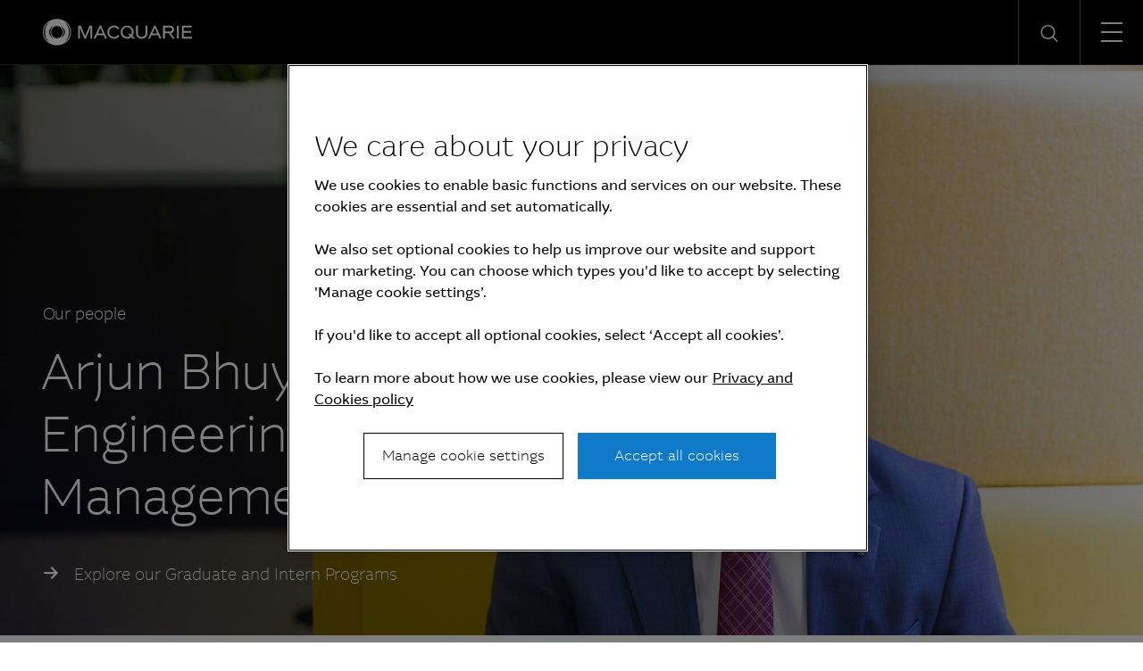

--- FILE ---
content_type: text/html; charset=UTF-8
request_url: https://www.macquarie.com/za/en/careers/our-people/arjun-bhuyan-from-mechanical-engineering-to-macquarie-asset-management.html
body_size: 13727
content:

<!DOCTYPE HTML>
<html lang="en">
    <head>
    <meta charset="UTF-8"/>
    <title>Arjun Bhuyan: From Mechanical Engineering to Macquarie Asset Management | Macquarie Group</title>
    <meta name="keywords" content="Article,Australia and New Zealand,Macquarie Asset Management,Graduate"/>
    <meta name="description" content="Arjun Bhuyan has a mechanical engineering degree and joined Macquarie Asset Management’s Graduate Program in 2021. “Macquarie employs people from a range of backgrounds, and that diversity matters when it comes to collaboration and having a range of perspectives.”"/>
    <meta name="template" content="macq-careers-blog"/>
    <meta name="viewport" content="width=device-width, initial-scale=1"/>
    <meta name="google-site-verification" content="MLXwaMq143Um2RPVU165YgmQ-09-KZOCi7n9n6FuNZs"/>
    
<meta property="og:title" content="Arjun Bhuyan: From Mechanical Engineering to Macquarie Asset Management | Macquarie Group"/>
<meta property="og:description" content="Arjun Bhuyan has a mechanical engineering degree and joined Macquarie Asset Management’s Graduate Program in 2021. “Macquarie employs people from a range of backgrounds, and that diversity matters when it comes to collaboration and having a range of perspectives.”"/>
<meta property="og:url" content="https://www.macquarie.com/za/en/careers/our-people/arjun-bhuyan-from-mechanical-engineering-to-macquarie-asset-management.html"/>
<meta property="og:image" content="https://www.macquarie.com/za/en/careers/our-people/arjun-bhuyan-from-mechanical-engineering-to-macquarie-asset-management.thumb.800.480.png?ck=1695043900"/>
<meta property="og:type" content="website"/>
<meta property="og:site_name" content="Macquarie"/>

<meta names="twitter:card" content="summary_large_image"/>

    <!-- Structured Data  -->
    

    


    <meta name="viewport" content="width=device-width, initial-scale=1, shrink-to-fit=no"/>



    

    
    
    <script defer="defer" type="text/javascript" src="/.rum/@adobe/helix-rum-js@%5E2/dist/rum-standalone.js"></script>
<link rel="canonical" href="https://www.macquarie.com/za/en/careers/our-people/arjun-bhuyan-from-mechanical-engineering-to-macquarie-asset-management.html"/>

    <link rel="alternate" href="https://www.macquarie.com/is/en/careers/our-people/arjun-bhuyan-from-mechanical-engineering-to-macquarie-asset-management.html" hreflang="en-is"/>
<link rel="alternate" href="https://www.macquarie.com/se/en/careers/our-people/arjun-bhuyan-from-mechanical-engineering-to-macquarie-asset-management.html" hreflang="en-se"/>
<link rel="alternate" href="https://www.macquarie.com/no/en/careers/our-people/arjun-bhuyan-from-mechanical-engineering-to-macquarie-asset-management.html" hreflang="en-no"/>
<link rel="alternate" href="https://www.macquarie.com/fi/en/careers/our-people/arjun-bhuyan-from-mechanical-engineering-to-macquarie-asset-management.html" hreflang="en-fi"/>
<link rel="alternate" href="https://www.macquarie.com/au/en/careers/our-people/arjun-bhuyan-from-mechanical-engineering-to-macquarie-asset-management.html" hreflang="en-au"/>
<link rel="alternate" href="https://www.macquarie.com/at/en/careers/our-people/arjun-bhuyan-from-mechanical-engineering-to-macquarie-asset-management.html" hreflang="en-at"/>
<link rel="alternate" href="https://www.macquarie.com/be/en/careers/our-people/arjun-bhuyan-from-mechanical-engineering-to-macquarie-asset-management.html" hreflang="en-be"/>
<link rel="alternate" href="https://www.macquarie.com/br/en/careers/our-people/arjun-bhuyan-from-mechanical-engineering-to-macquarie-asset-management.html" hreflang="en-br"/>
<link rel="alternate" href="https://www.macquarie.com/cl/en/careers/our-people/arjun-bhuyan-from-mechanical-engineering-to-macquarie-asset-management.html" hreflang="en-cl"/>
<link rel="alternate" href="https://www.macquarie.com/cn/en/careers/our-people/arjun-bhuyan-from-mechanical-engineering-to-macquarie-asset-management.html" hreflang="en-cn"/>
<link rel="alternate" href="https://www.macquarie.com/cz/en/careers/our-people/arjun-bhuyan-from-mechanical-engineering-to-macquarie-asset-management.html" hreflang="en-cz"/>
<link rel="alternate" href="https://www.macquarie.com/dk/en/careers/our-people/arjun-bhuyan-from-mechanical-engineering-to-macquarie-asset-management.html" hreflang="en-dk"/>
<link rel="alternate" href="https://www.macquarie.com/fr/en/careers/our-people/arjun-bhuyan-from-mechanical-engineering-to-macquarie-asset-management.html" hreflang="en-fr"/>
<link rel="alternate" href="https://www.macquarie.com/de/en/careers/our-people/arjun-bhuyan-from-mechanical-engineering-to-macquarie-asset-management.html" hreflang="en-de"/>
<link rel="alternate" href="https://www.macquarie.com/hk/en/careers/our-people/arjun-bhuyan-from-mechanical-engineering-to-macquarie-asset-management.html" hreflang="en-hk"/>
<link rel="alternate" href="https://www.macquarie.com/in/en/careers/our-people/arjun-bhuyan-from-mechanical-engineering-to-macquarie-asset-management.html" hreflang="en-in"/>
<link rel="alternate" href="https://www.macquarie.com/id/en/careers/our-people/arjun-bhuyan-from-mechanical-engineering-to-macquarie-asset-management.html" hreflang="en-id"/>
<link rel="alternate" href="https://www.macquarie.com/ie/en/careers/our-people/arjun-bhuyan-from-mechanical-engineering-to-macquarie-asset-management.html" hreflang="en-ie"/>
<link rel="alternate" href="https://www.macquarie.com/it/en/careers/our-people/arjun-bhuyan-from-mechanical-engineering-to-macquarie-asset-management.html" hreflang="en-it"/>
<link rel="alternate" href="https://www.macquarie.com/jp/en/careers/our-people/arjun-bhuyan-from-mechanical-engineering-to-macquarie-asset-management.html" hreflang="en-jp"/>
<link rel="alternate" href="https://www.macquarie.com/lu/en/careers/our-people/arjun-bhuyan-from-mechanical-engineering-to-macquarie-asset-management.html" hreflang="en-lu"/>
<link rel="alternate" href="https://www.macquarie.com/my/en/careers/our-people/arjun-bhuyan-from-mechanical-engineering-to-macquarie-asset-management.html" hreflang="en-my"/>
<link rel="alternate" href="https://www.macquarie.com/mx/en/careers/our-people/arjun-bhuyan-from-mechanical-engineering-to-macquarie-asset-management.html" hreflang="en-mx"/>
<link rel="alternate" href="https://www.macquarie.com/nl/en/careers/our-people/arjun-bhuyan-from-mechanical-engineering-to-macquarie-asset-management.html" hreflang="en-nl"/>
<link rel="alternate" href="https://www.macquarie.com/nz/en/careers/our-people/arjun-bhuyan-from-mechanical-engineering-to-macquarie-asset-management.html" hreflang="en-nz"/>
<link rel="alternate" href="https://www.macquarie.com/ph/en/careers/our-people/arjun-bhuyan-from-mechanical-engineering-to-macquarie-asset-management.html" hreflang="en-ph"/>
<link rel="alternate" href="https://www.macquarie.com/pl/en/careers/our-people/arjun-bhuyan-from-mechanical-engineering-to-macquarie-asset-management.html" hreflang="en-pl"/>
<link rel="alternate" href="https://www.macquarie.com/sg/en/careers/our-people/arjun-bhuyan-from-mechanical-engineering-to-macquarie-asset-management.html" hreflang="en-sg"/>
<link rel="alternate" href="https://www.macquarie.com/za/en/careers/our-people/arjun-bhuyan-from-mechanical-engineering-to-macquarie-asset-management.html" hreflang="en-za"/>
<link rel="alternate" href="https://www.macquarie.com/kr/en/careers/our-people/arjun-bhuyan-from-mechanical-engineering-to-macquarie-asset-management.html" hreflang="en-kr"/>
<link rel="alternate" href="https://www.macquarie.com/es/en/careers/our-people/arjun-bhuyan-from-mechanical-engineering-to-macquarie-asset-management.html" hreflang="en-es"/>
<link rel="alternate" href="https://www.macquarie.com/ch/en/careers/our-people/arjun-bhuyan-from-mechanical-engineering-to-macquarie-asset-management.html" hreflang="en-ch"/>
<link rel="alternate" href="https://www.macquarie.com/tw/en/careers/our-people/arjun-bhuyan-from-mechanical-engineering-to-macquarie-asset-management.html" hreflang="en-tw"/>
<link rel="alternate" href="https://www.macquarie.com/th/en/careers/our-people/arjun-bhuyan-from-mechanical-engineering-to-macquarie-asset-management.html" hreflang="en-th"/>
<link rel="alternate" href="https://www.macquarie.com/ae/en/careers/our-people/arjun-bhuyan-from-mechanical-engineering-to-macquarie-asset-management.html" hreflang="en-ae"/>
<link rel="alternate" href="https://www.macquarie.com/uk/en/careers/our-people/arjun-bhuyan-from-mechanical-engineering-to-macquarie-asset-management.html" hreflang="en-uk"/>
<link rel="alternate" href="https://www.macquarie.com/us/en/careers/our-people/arjun-bhuyan-from-mechanical-engineering-to-macquarie-asset-management.html" hreflang="en-us"/>
<link rel="alternate" href="https://www.macquarie.com/li/en/careers/our-people/arjun-bhuyan-from-mechanical-engineering-to-macquarie-asset-management.html" hreflang="en-li"/>
<link rel="alternate" href="https://www.macquarie.com/" hreflang="x-default"/>



    

        <!-- Google Tag Manager -->
        <script>
            dataLayer = [];
        </script>

        <script>(function(w,d,s,l,i){w[l]=w[l]||[];w[l].push({'gtm.start':
                new Date().getTime(),event:'gtm.js'});var f=d.getElementsByTagName(s)[0],
            j=d.createElement(s),dl=l!='dataLayer'?'&l='+l:'';j.async=true;j.src=
            'https://www.googletagmanager.com/gtm.js?id='+i+dl+"";f.parentNode.insertBefore(j,f);
        })(window,document,'script','dataLayer','GTM\u002DND5NW7V');</script>
        <!-- End Google Tag Manager -->
    






    
<link rel="stylesheet" href="/etc.clientlibs/mac-common/clientlibs/clientlib-dependencies.lc-f412ae0b903de72e70c2f59203491768-lc.min.css" type="text/css">




    
<link rel="stylesheet" href="/etc.clientlibs/mac-common/clientlibs/clientlib-site.lc-79c2b5b82d2c85f2809bbf58af8635b7-lc.min.css" type="text/css">




<link rel="shortcut icon" type="image/x-icon" href="/assets/macq/favicon.ico"/>


    
<link rel="stylesheet" href="/etc.clientlibs/macq/clientlibs/clientlib-site.lc-104a559765176a8154024c0b24c8239b-lc.min.css" type="text/css">




    
<link rel="stylesheet" href="/etc.clientlibs/mam-common/clientlibs/clientlib-site.lc-df34dc8d78e0a59dca272c7fed758fe1-lc.min.css" type="text/css">




    
<link rel="stylesheet" href="/etc.clientlibs/mam-common/clientlibs/clientlib-react.lc-8fd15583400b3d56b0faa2aad1a1996e-lc.min.css" type="text/css">










    
    
    

    

    
    
    

    
</head>
    <body class="page basicpage" id="page-d562af405c">
        
        
        
            




            



            

    <!-- Google Tag Manager (noscript) -->
    <noscript><iframe src="https://www.googletagmanager.com/ns.html?id=GTM\u002DND5NW7V" height="0" width="0" style="display:none;visibility:hidden"></iframe></noscript>
    <!-- End Google Tag Manager (noscript) -->


<div class="header-parsys iparsys parsys">




    
        
        
        <div class="newpar new section">

</div>

    
        
        
        <div class="par iparys_inherited">

    
    
    
    
        
        
        <div class="mac-navigation navigation"><div data-component="navigation-v2">
    <div class="navigation-v2__wrapper my-width-full bg--black">
        <div class="responsivegrid">
            <div class="header container">
                <a id="skip-links" tabindex="-1"></a>
                <a class="header__logo-link" href="/za/en.html">
                    <span class="header__logo-wrapper">
                        <img class="header__logo" src="/assets/macq/site-wide-assets/common-icons/macquarie-logo.svg" alt="Macquarie Group Limited"/>
                    </span>
                </a>

                <nav class="nav-container" itemtype="http://schema.org/SiteNavigationElement">
                    <ul aria-label="functions" id="nav-menu" role="menubar" class="menu__item ">
                        
                            
                                <li aria-haspopup="true" role="menuitem" class="menu__item ">
                                    
                                        <span class="menu__item-heading">Insights</span>
                                    
                                    
                                    <div class="submenu-container animated">
                                        <div class="responsivegrid">

                                            <ul class="submenu submenu--with-description" role="menu">
                                                <li class="submenu__group">
                                                    <p class="submenu__heading">Insights</p>
                                                    <p class="submenu__description">As a global specialist in sectors ranging from renewables and infrastructure to technology, resources, commodities and energy, Macquarie has deep expertise and capabilities in these areas.</p>
                                                    <a href="/za/en/insights.html" tabindex="0" class="submenu__link"><span class="icon-arrow-right submenu__arrow-right"></span>Explore our insights</a>
                                                </li>
                                                
                                                    
                                                        <li class="submenu__group">
                                                            
                                                                <p class="submenu__group-heading">Topics</p>
                                                            
                                                            <ul class="submenu__list">
                                                                

                                                                    <li class="submenu__item" role="menuitem">
                                                                        
                                                                            <a href="/za/en/insights/climate-change.html" class="submenu__link">Climate change</a>
                                                                        
                                                                        
                                                                    </li>
                                                                

                                                                    <li class="submenu__item" role="menuitem">
                                                                        
                                                                            <a href="/za/en/insights/commodities.html" class="submenu__link">Commodities</a>
                                                                        
                                                                        
                                                                    </li>
                                                                

                                                                    <li class="submenu__item" role="menuitem">
                                                                        
                                                                            <a href="/za/en/insights/energy.html" class="submenu__link">Energy</a>
                                                                        
                                                                        
                                                                    </li>
                                                                

                                                                    <li class="submenu__item" role="menuitem">
                                                                        
                                                                            <a href="/za/en/insights/industrials.html" class="submenu__link">Industrials</a>
                                                                        
                                                                        
                                                                    </li>
                                                                

                                                                    <li class="submenu__item" role="menuitem">
                                                                        
                                                                            <a href="/za/en/insights/investing.html" class="submenu__link">Investing</a>
                                                                        
                                                                        
                                                                    </li>
                                                                

                                                                    <li class="submenu__item" role="menuitem">
                                                                        
                                                                            <a href="/za/en/insights/infrastructure.html" class="submenu__link">Infrastructure</a>
                                                                        
                                                                        
                                                                    </li>
                                                                

                                                                    <li class="submenu__item" role="menuitem">
                                                                        
                                                                            <a href="/za/en/insights/market-commentary.html" class="submenu__link">Market commentary</a>
                                                                        
                                                                        
                                                                    </li>
                                                                

                                                                    <li class="submenu__item" role="menuitem">
                                                                        
                                                                            <a href="/za/en/insights/technology-and-services.html" class="submenu__link">Technology and services</a>
                                                                        
                                                                        
                                                                    </li>
                                                                
                                                            </ul>
                                                        </li>
                                                    
                                                
                                                    
                                                        <li class="submenu__group">
                                                            
                                                                <p class="submenu__group-heading">Spotlight topic</p>
                                                            
                                                            <ul class="submenu__list">
                                                                

                                                                    <li class="submenu__item" role="menuitem">
                                                                        
                                                                            <a href="/za/en/insights/sovereign-resilience.html" class="submenu__link">Sovereign resilience</a>
                                                                        
                                                                        
                                                                    </li>
                                                                

                                                                    <li class="submenu__item" role="menuitem">
                                                                        
                                                                            <a href="/za/en/insights/investing-across-the-digital-ecosystem.html" class="submenu__link">Digital ecosystem</a>
                                                                        
                                                                        
                                                                    </li>
                                                                
                                                            </ul>
                                                        </li>
                                                    
                                                
                                            </ul>
                                        </div>
                                    </div>
                                </li>
                            
                            
                        
                            
                                <li aria-haspopup="true" role="menuitem" class="menu__item ">
                                    
                                        <span class="menu__item-heading">About</span>
                                    
                                    
                                    <div class="submenu-container animated">
                                        <div class="responsivegrid">

                                            <ul class="submenu submenu--with-description" role="menu">
                                                <li class="submenu__group">
                                                    <p class="submenu__heading">About</p>
                                                    <p class="submenu__description">We are a global financial services organisation with Australian heritage, operating in 31 markets.</p>
                                                    <a href="/za/en/about.html" tabindex="0" class="submenu__link"><span class="icon-arrow-right submenu__arrow-right"></span>Learn about us</a>
                                                </li>
                                                
                                                    
                                                        <li class="submenu__group">
                                                            
                                                            <ul class="submenu__list">
                                                                

                                                                    <li class="submenu__item" role="menuitem">
                                                                        
                                                                            <a href="/za/en/about/news.html" class="submenu__link">News</a>
                                                                        
                                                                        
                                                                    </li>
                                                                

                                                                    <li class="submenu__item" role="menuitem">
                                                                        
                                                                            <a href="/za/en/about/company.html" class="submenu__link">Company</a>
                                                                        
                                                                        
                                                                    </li>
                                                                

                                                                    <li class="submenu__item" role="menuitem">
                                                                        
                                                                            <a href="/za/en/about/community.html" class="submenu__link">Community</a>
                                                                        
                                                                        
                                                                    </li>
                                                                
                                                            </ul>
                                                        </li>
                                                    
                                                
                                                    
                                                        <li class="submenu__group">
                                                            
                                                            <ul class="submenu__list">
                                                                

                                                                    <li class="submenu__item" role="menuitem">
                                                                        
                                                                            <a href="/za/en/about/company/corporate-governance.html" class="submenu__link">Corporate Governance</a>
                                                                        
                                                                        
                                                                    </li>
                                                                

                                                                    <li class="submenu__item" role="menuitem">
                                                                        
                                                                            <a href="/za/en/about/company/board-of-directors.html" class="submenu__link">Board of Directors</a>
                                                                        
                                                                        
                                                                    </li>
                                                                

                                                                    <li class="submenu__item" role="menuitem">
                                                                        
                                                                            <a href="/za/en/about/company/executive-committee.html" class="submenu__link">Executive Committee</a>
                                                                        
                                                                        
                                                                    </li>
                                                                

                                                                    <li class="submenu__item" role="menuitem">
                                                                        
                                                                            <a href="/za/en/about/company/risk-management.html" class="submenu__link">Risk management</a>
                                                                        
                                                                        
                                                                    </li>
                                                                
                                                            </ul>
                                                        </li>
                                                    
                                                
                                                    
                                                        <li class="submenu__group">
                                                            
                                                            <ul class="submenu__list">
                                                                

                                                                    <li class="submenu__item" role="menuitem">
                                                                        
                                                                            <a href="/za/en/about/company/macquarie-asset-management.html" class="submenu__link">Macquarie Asset Management</a>
                                                                        
                                                                        
                                                                    </li>
                                                                

                                                                    <li class="submenu__item" role="menuitem">
                                                                        
                                                                            <a href="/za/en/about/company/banking-and-financial-services.html" class="submenu__link">Banking and Financial Services</a>
                                                                        
                                                                        
                                                                    </li>
                                                                

                                                                    <li class="submenu__item" role="menuitem">
                                                                        
                                                                            <a href="/za/en/about/company/commodities-and-global-markets.html" class="submenu__link">Commodities and Global Markets</a>
                                                                        
                                                                        
                                                                    </li>
                                                                

                                                                    <li class="submenu__item" role="menuitem">
                                                                        
                                                                            <a href="/za/en/about/company/macquarie-capital.html" class="submenu__link">Macquarie Capital</a>
                                                                        
                                                                        
                                                                    </li>
                                                                
                                                            </ul>
                                                        </li>
                                                    
                                                
                                            </ul>
                                        </div>
                                    </div>
                                </li>
                            
                            
                        
                            
                                <li aria-haspopup="true" role="menuitem" class="menu__item ">
                                    
                                        <span class="menu__item-heading">Investors</span>
                                    
                                    
                                    <div class="submenu-container animated">
                                        <div class="responsivegrid">

                                            <ul class="submenu submenu--with-description" role="menu">
                                                <li class="submenu__group">
                                                    <p class="submenu__heading">Investors</p>
                                                    <p class="submenu__description">We offer our investors a track record of unbroken profitability.</p>
                                                    <a href="/za/en/investors.html" tabindex="0" class="submenu__link"><span class="icon-arrow-right submenu__arrow-right"></span>Visit our investor centre</a>
                                                </li>
                                                
                                                    
                                                        <li class="submenu__group">
                                                            
                                                            <ul class="submenu__list">
                                                                

                                                                    <li class="submenu__item" role="menuitem">
                                                                        
                                                                            <a href="/za/en/investors/results.html" class="submenu__link">Results and presentations</a>
                                                                        
                                                                        
                                                                    </li>
                                                                

                                                                    <li class="submenu__item" role="menuitem">
                                                                        
                                                                            <a href="/za/en/investors/dividends.html" class="submenu__link">Dividends</a>
                                                                        
                                                                        
                                                                    </li>
                                                                

                                                                    <li class="submenu__item" role="menuitem">
                                                                        
                                                                            <a href="/za/en/investors/debt-investors.html" class="submenu__link">Debt investors</a>
                                                                        
                                                                        
                                                                    </li>
                                                                

                                                                    <li class="submenu__item" role="menuitem">
                                                                        
                                                                            <a href="/za/en/investors/reports.html" class="submenu__link">Reports</a>
                                                                        
                                                                        
                                                                    </li>
                                                                
                                                            </ul>
                                                        </li>
                                                    
                                                
                                                    
                                                        <li class="submenu__group">
                                                            
                                                            <ul class="submenu__list">
                                                                

                                                                    <li class="submenu__item" role="menuitem">
                                                                        
                                                                            <a href="/za/en/investors/other-securities.html" class="submenu__link">Other securities</a>
                                                                        
                                                                        
                                                                    </li>
                                                                

                                                                    <li class="submenu__item" role="menuitem">
                                                                        
                                                                            <a href="/za/en/investors/regulatory-disclosures.html" class="submenu__link">Regulatory disclosures</a>
                                                                        
                                                                        
                                                                    </li>
                                                                
                                                            </ul>
                                                        </li>
                                                    
                                                
                                            </ul>
                                        </div>
                                    </div>
                                </li>
                            
                            
                        
                            
                                <li aria-haspopup="true" role="menuitem" class="menu__item ">
                                    
                                        <span class="menu__item-heading">Careers</span>
                                    
                                    
                                    <div class="submenu-container animated">
                                        <div class="responsivegrid">

                                            <ul class="submenu submenu--with-description" role="menu">
                                                <li class="submenu__group">
                                                    <p class="submenu__heading">Careers</p>
                                                    <p class="submenu__description">We believe in a workplace where every person is valued for their uniqueness and where different views and ideas are embraced.</p>
                                                    <a href="/za/en/careers.html" tabindex="0" class="submenu__link"><span class="icon-arrow-right submenu__arrow-right"></span>Explore careers</a>
                                                </li>
                                                
                                                    
                                                        <li class="submenu__group">
                                                            
                                                                <p class="submenu__group-heading">Life at Macquarie</p>
                                                            
                                                            <ul class="submenu__list">
                                                                

                                                                    <li class="submenu__item" role="menuitem">
                                                                        
                                                                            <a href="/za/en/careers/why-macquarie.html" class="submenu__link">Why Macquarie</a>
                                                                        
                                                                        
                                                                    </li>
                                                                

                                                                    <li class="submenu__item" role="menuitem">
                                                                        
                                                                            <a href="/za/en/careers/operating-and-central-service-groups.html" class="submenu__link">Operating and central service groups</a>
                                                                        
                                                                        
                                                                    </li>
                                                                

                                                                    <li class="submenu__item" role="menuitem">
                                                                        
                                                                            <a href="/za/en/careers/our-people.html#europe-the-middle-east-and-africa" class="submenu__link">Our people</a>
                                                                        
                                                                        
                                                                    </li>
                                                                

                                                                    <li class="submenu__item" role="menuitem">
                                                                        
                                                                            <a href="/za/en/careers/benefits.html" class="submenu__link">Benefits and wellbeing</a>
                                                                        
                                                                        
                                                                    </li>
                                                                

                                                                    <li class="submenu__item" role="menuitem">
                                                                        
                                                                            <a href="/za/en/careers/our-inclusive-workplace.html" class="submenu__link">Our inclusive workplace</a>
                                                                        
                                                                        
                                                                    </li>
                                                                
                                                            </ul>
                                                        </li>
                                                    
                                                
                                                    
                                                        <li class="submenu__group">
                                                            
                                                                <p class="submenu__group-heading">Programmes</p>
                                                            
                                                            <ul class="submenu__list">
                                                                

                                                                    <li class="submenu__item" role="menuitem">
                                                                        
                                                                            <a href="/za/en/careers/graduates-and-interns.html" class="submenu__link">Graduates and Interns</a>
                                                                        
                                                                        
                                                                    </li>
                                                                
                                                            </ul>
                                                        </li>
                                                    
                                                
                                                    
                                                        <li class="submenu__group">
                                                            
                                                                <p class="submenu__group-heading">Apply</p>
                                                            
                                                            <ul class="submenu__list">
                                                                

                                                                    <li class="submenu__item" role="menuitem">
                                                                        
                                                                        
                                                                            <a href="https://recruitment.macquarie.com/careers" tabindex="-1" target="_blank" class="submenu__link">Search jobs<i class="icon-external-link icon--small"></i></a>
                                                                        
                                                                    </li>
                                                                

                                                                    <li class="submenu__item" role="menuitem">
                                                                        
                                                                        
                                                                            <a href="https://recruitment.macquarie.com/careers/Login" tabindex="-1" target="_blank" class="submenu__link">Applicant login<i class="icon-external-link icon--small"></i></a>
                                                                        
                                                                    </li>
                                                                

                                                                    <li class="submenu__item" role="menuitem">
                                                                        
                                                                            <a href="/za/en/careers/recruitment-process.html" class="submenu__link">Recruitment process</a>
                                                                        
                                                                        
                                                                    </li>
                                                                

                                                                    <li class="submenu__item" role="menuitem">
                                                                        
                                                                            <a href="/za/en/careers/faqs.html" class="submenu__link">FAQs</a>
                                                                        
                                                                        
                                                                    </li>
                                                                

                                                                    <li class="submenu__item" role="menuitem">
                                                                        
                                                                            <a href="/za/en/careers/contact-our-team.html" class="submenu__link">Contact our team</a>
                                                                        
                                                                        
                                                                    </li>
                                                                
                                                            </ul>
                                                        </li>
                                                    
                                                
                                            </ul>
                                        </div>
                                    </div>
                                </li>
                            
                            
                        

                        
   
      <li aria-haspopup="true" role="menuitem" class="menu__item menu__item--push-left">
          <span class="region-menu__title menu__item-heading">Region selector</span><span class="icon-globe region-menu__globe"></span><span id="region-menu__title">ZA</span>
          <div class="submenu-container animated">
              <div class="responsivegrid">
                  <ul class="submenu region-submenu region-submenu--with-description" role="menu">
                      <li class="submenu__group">
                          <p class="submenu__heading">Regions</p>
                          <p class="submenu__description">Please select your region</p>
                      </li>
                      
                           
                              <li class="submenu__group region-submenu__group">
                                  Australia and New Zealand
                                  <ul class="submenu__list">
                                      
                                          <li class="submenu__item" role="menuitem">
                                            
                                            
                                                <a href="/au/en.html" class="submenu__link">Australia</a>
                                            
                                          </li>
                                      
                                          <li class="submenu__item" role="menuitem">
                                            
                                            
                                                <a href="/nz/en.html" class="submenu__link">New Zealand</a>
                                            
                                          </li>
                                      
                                  </ul>
                              </li>
                           
                      
                           
                              <li class="submenu__group region-submenu__group">
                                  Americas
                                  <ul class="submenu__list">
                                      
                                          <li class="submenu__item" role="menuitem">
                                            
                                            
                                                <a href="/br/en.html" class="submenu__link">Brazil</a>
                                            
                                          </li>
                                      
                                          <li class="submenu__item" role="menuitem">
                                            
                                            
                                                <a href="/cl/en.html" class="submenu__link">Chile</a>
                                            
                                          </li>
                                      
                                          <li class="submenu__item" role="menuitem">
                                            
                                            
                                                <a href="/mx/en.html" class="submenu__link">Mexico</a>
                                            
                                          </li>
                                      
                                          <li class="submenu__item" role="menuitem">
                                            
                                            
                                                <a href="/us/en.html" class="submenu__link">United States</a>
                                            
                                          </li>
                                      
                                  </ul>
                              </li>
                           
                      
                           
                              <li class="submenu__group region-submenu__group">
                                  Asia
                                  <ul class="submenu__list">
                                      
                                          <li class="submenu__item" role="menuitem">
                                            
                                            
                                                <a href="/cn/en.html" class="submenu__link">China</a>
                                            
                                          </li>
                                      
                                          <li class="submenu__item" role="menuitem">
                                            
                                            
                                                <a href="/cn/zh-cn.html" class="submenu__link">China (中文)</a>
                                            
                                          </li>
                                      
                                          <li class="submenu__item" role="menuitem">
                                            
                                            
                                                <a href="/hk/en.html" class="submenu__link">Hong Kong SAR</a>
                                            
                                          </li>
                                      
                                          <li class="submenu__item" role="menuitem">
                                            
                                            
                                                <a href="/in/en.html" class="submenu__link">India</a>
                                            
                                          </li>
                                      
                                          <li class="submenu__item" role="menuitem">
                                            
                                            
                                                <a href="/id/en.html" class="submenu__link">Indonesia</a>
                                            
                                          </li>
                                      
                                          <li class="submenu__item" role="menuitem">
                                            
                                            
                                                <a href="/jp/en.html" class="submenu__link">Japan</a>
                                            
                                          </li>
                                      
                                          <li class="submenu__item" role="menuitem">
                                            
                                            
                                                <a href="/jp/ja.html" class="submenu__link">Japan (日本語)</a>
                                            
                                          </li>
                                      
                                          <li class="submenu__item" role="menuitem">
                                            
                                            
                                                <a href="/my/en.html" class="submenu__link">Malaysia</a>
                                            
                                          </li>
                                      
                                          <li class="submenu__item" role="menuitem">
                                            
                                            
                                                <a href="/ph/en.html" class="submenu__link">Philippines</a>
                                            
                                          </li>
                                      
                                          <li class="submenu__item" role="menuitem">
                                            
                                            
                                                <a href="/sg/en.html" class="submenu__link">Singapore</a>
                                            
                                          </li>
                                      
                                          <li class="submenu__item" role="menuitem">
                                            
                                            
                                                <a href="/kr/en.html" class="submenu__link">South Korea</a>
                                            
                                          </li>
                                      
                                          <li class="submenu__item" role="menuitem">
                                            
                                            
                                                <a href="/kr/ko.html" class="submenu__link">South Korea (한국어)</a>
                                            
                                          </li>
                                      
                                          <li class="submenu__item" role="menuitem">
                                            
                                            
                                                <a href="/tw/en.html" class="submenu__link">Taiwan</a>
                                            
                                          </li>
                                      
                                          <li class="submenu__item" role="menuitem">
                                            
                                            
                                                <a href="/tw/zh-tw.html" class="submenu__link">Taiwan (中文)</a>
                                            
                                          </li>
                                      
                                          <li class="submenu__item" role="menuitem">
                                            
                                            
                                                <a href="/th/en.html" class="submenu__link">Thailand</a>
                                            
                                          </li>
                                      
                                  </ul>
                              </li>
                           
                      
                           
                              <li class="submenu__group region-submenu__group">
                                  Europe, Middle East and Africa
                                  <ul class="submenu__list">
                                      
                                          <li class="submenu__item" role="menuitem">
                                            
                                            
                                                <a href="/at/en.html" class="submenu__link">Austria</a>
                                            
                                          </li>
                                      
                                          <li class="submenu__item" role="menuitem">
                                            
                                            
                                                <a href="/be/en.html" class="submenu__link">Belgium</a>
                                            
                                          </li>
                                      
                                          <li class="submenu__item" role="menuitem">
                                            
                                            
                                                <a href="/cz/en.html" class="submenu__link">Czech Republic</a>
                                            
                                          </li>
                                      
                                          <li class="submenu__item" role="menuitem">
                                            
                                            
                                                <a href="/dk/en.html" class="submenu__link">Denmark</a>
                                            
                                          </li>
                                      
                                          <li class="submenu__item" role="menuitem">
                                            
                                            
                                                <a href="/fi/en.html" class="submenu__link">Finland</a>
                                            
                                          </li>
                                      
                                          <li class="submenu__item" role="menuitem">
                                            
                                            
                                                <a href="/fr/en.html" class="submenu__link">France</a>
                                            
                                          </li>
                                      
                                          <li class="submenu__item" role="menuitem">
                                            
                                            
                                                <a href="/de/en.html" class="submenu__link">Germany</a>
                                            
                                          </li>
                                      
                                          <li class="submenu__item" role="menuitem">
                                            
                                            
                                                <a href="/is/en.html" class="submenu__link">Iceland</a>
                                            
                                          </li>
                                      
                                          <li class="submenu__item" role="menuitem">
                                            
                                            
                                                <a href="/ie/en.html" class="submenu__link">Ireland</a>
                                            
                                          </li>
                                      
                                          <li class="submenu__item" role="menuitem">
                                            
                                            
                                                <a href="/it/en.html" class="submenu__link">Italy</a>
                                            
                                          </li>
                                      
                                          <li class="submenu__item" role="menuitem">
                                            
                                            
                                                <a href="/li/en.html" class="submenu__link">Liechtenstein</a>
                                            
                                          </li>
                                      
                                          <li class="submenu__item" role="menuitem">
                                            
                                            
                                                <a href="/lu/en.html" class="submenu__link">Luxembourg</a>
                                            
                                          </li>
                                      
                                          <li class="submenu__item" role="menuitem">
                                            
                                            
                                                <a href="/nl/en.html" class="submenu__link">Netherlands</a>
                                            
                                          </li>
                                      
                                          <li class="submenu__item" role="menuitem">
                                            
                                            
                                                <a href="/no/en.html" class="submenu__link">Norway</a>
                                            
                                          </li>
                                      
                                          <li class="submenu__item" role="menuitem">
                                            
                                            
                                                <a href="/pl/en.html" class="submenu__link">Poland</a>
                                            
                                          </li>
                                      
                                          <li class="submenu__item" role="menuitem">
                                            
                                            
                                                <a href="/za/en.html" class="submenu__link">South Africa</a>
                                            
                                          </li>
                                      
                                          <li class="submenu__item" role="menuitem">
                                            
                                            
                                                <a href="/es/en.html" class="submenu__link">Spain</a>
                                            
                                          </li>
                                      
                                          <li class="submenu__item" role="menuitem">
                                            
                                            
                                                <a href="/se/en.html" class="submenu__link">Sweden</a>
                                            
                                          </li>
                                      
                                          <li class="submenu__item" role="menuitem">
                                            
                                            
                                                <a href="/ch/en.html" class="submenu__link">Switzerland</a>
                                            
                                          </li>
                                      
                                          <li class="submenu__item" role="menuitem">
                                            
                                            
                                                <a href="/ae/en.html" class="submenu__link">United Arab Emirates</a>
                                            
                                          </li>
                                      
                                          <li class="submenu__item" role="menuitem">
                                            
                                            
                                                <a href="/uk/en.html" class="submenu__link">United Kingdom</a>
                                            
                                          </li>
                                      
                                  </ul>
                              </li>
                           
                      
                  </ul>
              </div>
          </div>
      </li>
   


    



                        
   
      <li aria-haspopup="true" role="menuitem" class="menu__item">
          <span class="icon-login-icon login-submenu__login"></span><span id="login-submenu__title" class="menu__item-heading">Login</span>
          <div class="submenu-container animated">
              <div class="responsivegrid">
                  <ul class="submenu login-submenu" role="menu">
                      <li class="submenu__group">
                          <p class="submenu__heading">Login</p>
                      </li>
                      
                           
                              <li class="submenu__group login-submenu__group">
                                  <p class="submenu__group-heading login-submenu__group-heading">Corporate and institutional</p>
                                  <p class="login-submenu__group-description p2"></p>
                                  <ul class="submenu__list">
                                      
                                          <li class="submenu__item" role="menuitem">
                                              <a href="https://sg.aurora.macquarie.com/" target="_blank" class="submenu__link">Macquarie Aurora<i class="icon-external-link icon--small"></i></a>
                                          </li>
                                      
                                          <li class="submenu__item" role="menuitem">
                                              <a href="https://www.macquarieconnections.com" target="_blank" class="submenu__link">Macquarie Connections<i class="icon-external-link icon--small"></i></a>
                                          </li>
                                      
                                          <li class="submenu__item" role="menuitem">
                                              <a href="https://login4.fisglobal.com/idp/MacquarieUK/?ClientID=sprint" target="_blank" class="submenu__link">Macquarie Sprint<i class="icon-external-link icon--small"></i></a>
                                          </li>
                                      
                                          <li class="submenu__item" role="menuitem">
                                              <a href="https://www.macquarieinsights.com/#/login" target="_blank" class="submenu__link">Research<i class="icon-external-link icon--small"></i></a>
                                          </li>
                                      
                                  </ul>
                              </li>
                           
                      
                           
                              <li class="submenu__group login-submenu__group">
                                  <p class="submenu__group-heading login-submenu__group-heading">Macquarie Bank</p>
                                  <p class="login-submenu__group-description p2">Follow the links to find the logins you’re looking for:</p>
                                  <ul class="submenu__list">
                                      
                                          <li class="submenu__item" role="menuitem">
                                              <a href="https://www.macquarie.com.au?utm_source=group&utm_medium=website&utm_campaign=home&utm_content=login_home#login" target="_blank" class="submenu__link">Personal and business customers<i class="icon-external-link icon--small"></i></a>
                                          </li>
                                      
                                          <li class="submenu__item" role="menuitem">
                                              <a href="https://www.macquarie.com.au/advisers.html?utm_source=group&utm_medium=website&utm_campaign=home&utm_content=login_advisers#login" target="_blank" class="submenu__link">Advisers<i class="icon-external-link icon--small"></i></a>
                                          </li>
                                      
                                          <li class="submenu__item" role="menuitem">
                                              <a href="https://www.macquarie.com.au/brokers.html?utm_source=group&utm_medium=website&utm_campaign=home&utm_content=login_brokers#login" target="_blank" class="submenu__link">Brokers<i class="icon-external-link icon--small"></i></a>
                                          </li>
                                      
                                  </ul>
                              </li>
                           
                      
                  </ul>
              </div>
          </div>
      </li>
   


    


                    </ul>

                    <div aria-haspopup="true" class="search__container">
                      
    <div class="search__icon-container" tabindex="0">
        <span class="search__icon-label">Search</span>
        <span aria-controls="search-panel" class="icon-search search__icon-search search__icon-search--nav"></span>
        <span class="icon-close search__icon-close"></span>
    </div>
    <div id="search-panel" class="search__overlay" data-results-page="/za/en/search">
        <div class="responsivegrid">
            <div class="search__fields">
                <input type="text" name="searchText" id="searchText" class="search__input" placeholder="I am looking for..." autocomplete="off" aria-label="I am looking for..."/>
                <button type="button" class="icon-search search__icon-search search__icon-search--overlay" id="searchButton" aria-label="Search"></button>
            </div>
            
                <div class="search__results" data-mobile-max-results="3" data-desktop-max-results="5" data-search-collection="macq:search/za-search">
                </div>
            
        </div>
    </div>


    

                    </div>

                    <button aria-controls="nav-menu" aria-expanded="false" class="toggle" id="menubarToggle">
                        <span>Menu</span>
                        <span></span>
                        <span></span>
                    </button>

                </nav>
                
    

            </div>
        </div>
    </div>
</div>
<div class="responsive-height"></div>
</div>

    

</div>

    

</div>
<div class="alert alert-banner text"><div class="cmp-alert-banner" data-component="cmp-alert-banner">

  
    
    
<script src="/etc.clientlibs/mac-common/clientlibs/clientlib-vendor.lc-df92a54c46a9ff07ed70ccfd07df59f6-lc.min.js"></script>



  

  
    
<script src="/etc.clientlibs/mac-common/clientlibs/clientlib-react.lc-4c02fdaf8b70ca44ba53787a4f831022-lc.min.js"></script>




  <div data-react-component="AlertBanner"></div>
</div>

    
</div>
<div class="root parsys">




    
    
    <div class="general-hero">
    <div class="cmp-general-hero
                cmp-general-hero--image
                cmp-general-hero--tall
                cmp-general-hero--light
                cmp-general-hero__text--light">
        <div class="cmp-general-hero__container">
            
                <div class="cmp-general-hero__image cmp-general-hero__image--gradient">
<div data-cmp-is="image" data-cmp-lazythreshold="0" data-cmp-src="/za/en/careers/our-people/arjun-bhuyan-from-mechanical-engineering-to-macquarie-asset-management/_jcr_content/root/general_hero/desktop-image.coreimg{.width}.jpeg/1695043899893/hero-careers-arjun-b.jpeg" data-asset="/assets/macq/macquarie/careers/graduates-and-interns/hero-careers-arjun-b.jpg" data-asset-id="b6241093-97bc-47b8-9c99-2aaf020ca4af" id="cropable-image-b17126d529" class="cmp-image" itemscope itemtype="http://schema.org/ImageObject">
    
        
            
            <img src="/za/en/careers/our-people/arjun-bhuyan-from-mechanical-engineering-to-macquarie-asset-management/_jcr_content/root/general_hero/desktop-image.coreimg.jpeg/1695043899893/hero-careers-arjun-b.jpeg" class="cmp-image__image" itemprop="contentUrl" data-cmp-hook-image="image" alt/>
            
        
    
    
    
</div>

    

</div>
                <div class="cmp-general-hero__image-mobile cmp-general-hero__image--gradient">
<div data-cmp-is="image" data-cmp-lazythreshold="0" data-cmp-src="/za/en/careers/our-people/arjun-bhuyan-from-mechanical-engineering-to-macquarie-asset-management/_jcr_content/root/general_hero/mobile-image.coreimg{.width}.jpeg/1695043899897/hero-careers-arjun-b.jpeg" data-asset="/assets/macq/macquarie/careers/graduates-and-interns/hero-careers-arjun-b.jpg" data-asset-id="b6241093-97bc-47b8-9c99-2aaf020ca4af" id="cropable-image-bd691f25a8" class="cmp-image" itemscope itemtype="http://schema.org/ImageObject">
    
        
            
            <img src="/za/en/careers/our-people/arjun-bhuyan-from-mechanical-engineering-to-macquarie-asset-management/_jcr_content/root/general_hero/mobile-image.coreimg.jpeg/1695043899897/hero-careers-arjun-b.jpeg" class="cmp-image__image" itemprop="contentUrl" data-cmp-hook-image="image" alt/>
            
        
    
    
    
</div>

    

</div>
            
            <div class="cmp-general-hero__content-container">
              <div class="responsivegrid">
                <div class="cmp-general-hero__content">
                    <p class="cmp-general-hero__category p2">Our people</p>
                    <h1 class="cmp-general-hero__heading">Arjun Bhuyan: From Mechanical Engineering to Macquarie Asset Management </h1>
                    
                        
      <a class="cmp-cta cmp-cta--tertiary cmp-cta--long dark blue  p2" href="https://www.macquarie.com/careers/graduates-and-interns.html" target="_self" title="Explore our Graduate and Intern Programs">
        <span class="icon-arrow-right"></span>
        <span class="cmp-cta__text">Explore our Graduate and Intern Programs</span>
      </a>

                    
                </div>
              </div>
            </div>
        </div>
    </div>


    

</div>


    
    
    <div class="colour-block"><div class="my-width-full colour-block colour-block-white-white padding-top-24 dark-text" data-component="true">
    <div class="responsivegrid">


<div class="aem-Grid aem-Grid--12 aem-Grid--small--12 aem-Grid--default--12 aem-Grid--medium--12 ">
    
    <div class="social-share aem-GridColumn aem-GridColumn--default--12"><div class="responsivegrid" data-component="social-share-macq">
  <div class="cmp-social-share   ">
    <button class="cmp-social-share__share" aria-label="Share">
      <span class="cmp-social-share__share-icon icon-share"></span>
      <span class="cmp-social-share__close-icon icon-close"></span>
    </button>
    <div class="cmp-social-share__list-container">
      <ul class="cmp-social-share__list" aria-label="List of links to social share">
          
              <li class="cmp-social-share__list-item">
                 <a href="#" class="cmp-social-share__list-item-link js-mail-link" aria-label="Link to email current page">
                     <span class="icon-mail cmp-social-share__list-item-icon"></span>
                 </a>
              </li>
          
          
              <li class="cmp-social-share__list-item">
                 <a href="#" class="cmp-social-share__list-item-link js-copy-link" aria-label="Link to copy page URL">
                    <div class="cmp-social-share__copy-tooltip js-copy-tooltip">
                      <span class="cmp-social-share__copy-tooltip-content">Link copied to clipboard</span>
                    </div>
                    <span class="icon-copy-link cmp-social-share__list-item-icon"></span>
                 </a>
              </li>
          
          
              <li class="cmp-social-share__list-item">
                 <a href="#" class="cmp-social-share__list-item-link js-facebook-link" aria-label="Link to share page on Facebook">
                     <span class="icon-facebook cmp-social-share__list-item-icon"></span>
                 </a>
              </li>
          
          
              <li class="cmp-social-share__list-item">
                  <a href="#" class="cmp-social-share__list-item-link js-twitter-link" aria-label="Link to share page on Twitter" data-twitter-handle="macquarie">
                      <span class="icon-twitter cmp-social-share__list-item-icon"></span>
                  </a>
              </li>
          
          
              <li class="cmp-social-share__list-item">
                  <a href="#" class="cmp-social-share__list-item-link js-linked-in-link" aria-label="Link to share page on LinkedIn">
                      <span class="icon-linkedin-logo cmp-social-share__list-item-icon"></span>
                  </a>
              </li>
          
          <!-- Uncomment when wechat support is enabled -->
          <!-- <sly data-sly-test="true">
              <li class="cmp-social-share__list-item">
                  <a href="#" class="cmp-social-share__list-item-link" aria-label="Link to share page on WeChat">
                      <span class="icon-wechat cmp-social-share__list-item-icon"></span>
                  </a>
              </li>
          </sly> -->
      </ul>
    </div>
  </div>
  
    

</div>
</div>
<div class="text aem-GridColumn--offset--medium--0 aem-GridColumn--small--none aem-GridColumn--medium--none aem-GridColumn--default--none aem-GridColumn--medium--12 aem-GridColumn aem-GridColumn--small--12 aem-GridColumn--offset--small--0 aem-GridColumn--default--8 aem-GridColumn--offset--default--2"><div class="dark-text">
    
<div id="text-930c730119" class="cmp-text">
    <p><i>“A lot of people think they need to study commerce or finance to work in financial services, but there’s no ‘right degree’,” says Arjun Bhuyan who has a mechanical engineering degree and joined Macquarie Asset Management’s Graduate Program in 2021. “Macquarie employs people from a range of backgrounds, and that diversity matters when it comes to collaboration and having a range of perspectives.”</i></p>
<p> </p>
<p>Arjun Bhuyan says that studying a Bachelor of Mechanical Engineering was a logical choice even though he wasn’t certain what he would do once he finished his degree.</p>
<p>“I enjoyed the foundational aspects of engineering, the maths and science, and had an interest in mechanics,” Arjun explains. “But I didn’t choose engineering with a career in mind.”</p>
<p>Arjun completed a mechanical engineering internship with a public sector organisation - an experience which he said helped clarify what he wanted to do with his degree, to pursue a role in a fast-paced environment where he could become involved in the bigger picture.</p>
<p>Arjun’s parents had both studied engineering but ended up in financial services careers. Inspired by their experience, he applied to Macquarie’s Graduate Program, joining Macquarie Asset Management in 2021 as a Business Analyst.</p>

</div>

    


</div>

    

</div>
<div class="responsivegrid aem-GridColumn--offset--medium--0 aem-GridColumn--medium--none aem-GridColumn--default--none aem-GridColumn--medium--12 aem-GridColumn aem-GridColumn--default--8 aem-GridColumn--offset--default--2">


<div class="aem-Grid aem-Grid--8 aem-Grid--default--8 aem-Grid--medium--12 ">
    
    <div class="image aem-GridColumn--offset--medium--0 aem-GridColumn--medium--2 aem-GridColumn--medium--none aem-GridColumn--default--none aem-GridColumn aem-GridColumn--offset--default--0 aem-GridColumn--default--1"><div class="dark-text cmp-image__container" data-component="true">
    <div data-cmp-is="image" data-cmp-lazy data-cmp-src="/za/en/careers/our-people/arjun-bhuyan-from-mechanical-engineering-to-macquarie-asset-management/_jcr_content/root/responsivegrid/grid/responsivegrid_copy_/image.coreimg{.width}.svg/1695043900034/quote-marks-open-mcq-global-outline.svg" data-asset="/assets/macq/site-wide-assets/common-icons/11-social-communication/quote-marks-open_mcq-global-outline.svg" class="cmp-image" itemscope itemtype="http://schema.org/ImageObject">
        
            <noscript data-cmp-hook-image="noscript">
                
                <img src="/za/en/careers/our-people/arjun-bhuyan-from-mechanical-engineering-to-macquarie-asset-management/_jcr_content/root/responsivegrid/grid/responsivegrid_copy_/image.coreimg.svg/1695043900034/quote-marks-open-mcq-global-outline.svg" class="cmp-image__image" itemprop="contentUrl" data-cmp-hook-image="image" onload="window.alignText && window.alignText();" alt/>
                
            </noscript>
        
        
        
    </div>
    
    

</div>
</div>
<div class="text aem-GridColumn--offset--medium--0 aem-GridColumn--medium--none aem-GridColumn--default--none aem-GridColumn--medium--10 aem-GridColumn aem-GridColumn--default--7 aem-GridColumn--offset--default--0"><div class="dark-text">
    
<div id="text-19675beb0d" class="cmp-text">
    <blockquote>A lot of people think they need to study commerce or finance to work in financial services, but there’s no &#39;right degree&#39;.&#34;</blockquote>

</div>

    


</div>

    

</div>

    
</div>
</div>
<div class="text aem-GridColumn--offset--medium--0 aem-GridColumn--small--none aem-GridColumn--medium--none aem-GridColumn--default--none aem-GridColumn--medium--12 aem-GridColumn aem-GridColumn--small--12 aem-GridColumn--offset--small--0 aem-GridColumn--default--8 aem-GridColumn--offset--default--2"><div class="dark-text">
    
<div id="text-2bcb889279" class="cmp-text">
    <p>“Macquarie employs people from a range of backgrounds, and that diversity matters when it comes to collaboration and having a range of perspectives.”<br />
</p>
<p> </p>
<h2>An alignment of interests and skills</h2>
<p>Arjun says he chose Macquarie because of its reputation for attracting the best people and offering them challenging work from the outset.</p>
<p>“The asset management business of Macquarie stood out because it gave me the opportunity to use my engineering knowledge, in a space I was really interested in, while still experiencing the fast pace of working on transactions. It seemed like the perfect environment and I knew I’d learn a lot”.</p>
<p>During his interview, Arjun discovered that aircraft were a part of the Macquarie Asset Management portfolio, and as it was one of his passions, he was excited to learn more about this.</p>
<p>“It felt like a two-way interview,” Arjun says. “I learned as much about Macquarie’s business and culture as they did about me.”</p>
<p> </p>
<h2>Solving challenging problems</h2>
<p>Arjun says the skills he gained through an engineering degree translated well to financial services and asset management, and his experience so far has proved that expertise can be developed on the job.</p>
<p>“Technical aptitude can be developed on the job, so it is helpful but not a must-have,” he explains. “Curiosity and problem solving are valuable skills and are often a better marker of future success on the job.”</p>
<p>Arjun has spent his graduate year within the Asset Finance team, focusing on a range of transactions in the transport space, as well as research and data analysis to support Macquarie’s existing portfolio of assets.</p>
<p>“The work we do has a significant impact on our portfolio companies and their customers,” Arjun says.</p>

</div>

    


</div>

    

</div>
<div class="responsivegrid aem-GridColumn--offset--medium--0 aem-GridColumn--medium--none aem-GridColumn--default--none aem-GridColumn--medium--12 aem-GridColumn aem-GridColumn--default--8 aem-GridColumn--offset--default--2">


<div class="aem-Grid aem-Grid--8 aem-Grid--default--8 aem-Grid--medium--12 ">
    
    <div class="image aem-GridColumn--offset--medium--0 aem-GridColumn--medium--2 aem-GridColumn--medium--none aem-GridColumn--default--none aem-GridColumn aem-GridColumn--offset--default--0 aem-GridColumn--default--1"><div class="dark-text cmp-image__container" data-component="true">
    <div data-cmp-is="image" data-cmp-lazy data-cmp-src="/za/en/careers/our-people/arjun-bhuyan-from-mechanical-engineering-to-macquarie-asset-management/_jcr_content/root/responsivegrid/grid/responsivegrid_copy__1517148098/image.coreimg{.width}.svg/1695043900168/quote-marks-open-mcq-global-outline.svg" data-asset="/assets/macq/site-wide-assets/common-icons/11-social-communication/quote-marks-open_mcq-global-outline.svg" class="cmp-image" itemscope itemtype="http://schema.org/ImageObject">
        
            <noscript data-cmp-hook-image="noscript">
                
                <img src="/za/en/careers/our-people/arjun-bhuyan-from-mechanical-engineering-to-macquarie-asset-management/_jcr_content/root/responsivegrid/grid/responsivegrid_copy__1517148098/image.coreimg.svg/1695043900168/quote-marks-open-mcq-global-outline.svg" class="cmp-image__image" itemprop="contentUrl" data-cmp-hook-image="image" onload="window.alignText && window.alignText();" alt/>
                
            </noscript>
        
        
        
    </div>
    
    

</div>
</div>
<div class="text aem-GridColumn--offset--medium--0 aem-GridColumn--medium--none aem-GridColumn--default--none aem-GridColumn--medium--10 aem-GridColumn aem-GridColumn--default--7 aem-GridColumn--offset--default--0"><div class="dark-text">
    
<div id="text-097eb6ed59" class="cmp-text">
    <blockquote>Our commercial aircraft are used by airlines around the world to keep people connected, and we also have emergency service helicopters that provide critical services to people in need.&#34;</blockquote>

</div>

    


</div>

    

</div>

    
</div>
</div>
<div class="text aem-GridColumn--offset--medium--0 aem-GridColumn--small--none aem-GridColumn--medium--none aem-GridColumn--default--none aem-GridColumn--medium--12 aem-GridColumn aem-GridColumn--small--12 aem-GridColumn--offset--small--0 aem-GridColumn--default--8 aem-GridColumn--offset--default--2"><div class="dark-text">
    
<div id="text-1bbddec625" class="cmp-text">
    <p>“We look at how our companies are performing and are continually exploring new opportunities to expand our business. It’s great to be given responsibility for work that contributes directly to the transaction. We have to be selective in choosing the best deal for investors, using reasoning and logical thinking” to balance risk and reward.<br />
</p>
<p>Arjun has had to learn finance terminology and financial modelling and believes being afforded a holistic view of the work his team does has accelerated his knowledge and sense of contribution.</p>
<p>“Even as a junior member of the team you’re always involved in the ‘why’ and aware of the bigger picture, and your opinion is heard,” Arjun says. “I’ve never felt I can&#39;t ask a question and that speaks to Macquarie’s culture as a whole: questions are welcomed and we work collaboratively, side-by-side with senior staff.”</p>
<p> </p>
<h2>Fast paced and interactive</h2>
<p>Arjun’s team interacts with other areas of Macquarie including the Risk Management Group, Financial Management Group and other teams within Macquarie Asset Management.</p>
<p>“There’s no typical day,” Arjun says. “It’s fast paced and challenging”.</p>
<p>“The work we undertake on transactions goes to senior leaders. It’s exciting that a small piece of work impacts a lot of people.”</p>
<p>Arjun explains that consideration of environmental, social and governance factors is a major focus across Macquarie and says he has worked on sustainability initiatives in the sector.</p>
<p>“Macquarie is always looking ahead,” Arjun says. “We take pride in our current assets but are always exploring new opportunities to better serve the community.”</p>
<p> </p>
<h2>Endless possibilities</h2>
<p>The pandemic has fast-tracked hybrid and flexible working, and Arjun has spent much of his first year working from home through the Sydney lockdown.</p>
<p>“In your first year as a Grad, the one thing you do know is that there are a lot of things you don’t know,” Arjun says. “But there is so much support, great tech and my team have been excellent communicators.”</p>
<p>Arjun says the Graduate Program offers valuable opportunities to connect with other grads, create a network and learn about the other parts of Macquarie’s business.</p>
<p>“The learning and development opportunities - both professional and personal - were a real incentive to join Macquarie,” Arjun says. “It shows that Macquarie is invested in our development and wants us to grow as people, as well as in a role.”</p>
<p>“There are so many things you can do within one role, and endless possibilities in terms of where it may lead through the connections and skills you gain.”</p>

</div>

    


</div>

    

</div>

    
</div>
</div>

</div>
</div>


    
    
    <div class="experiencefragment">

    
    

    



<div class="xf-content-height">
    <div class="root parsys">




    
    
    <div class="colour-block"><div class="my-width-full colour-block  dark-text" data-component="true">
    <div class="responsivegrid">


<div class="aem-Grid aem-Grid--12 aem-Grid--small--12 aem-Grid--default--12 ">
    
    <div class="tile image aem-GridColumn--small--none aem-GridColumn--default--none aem-GridColumn aem-GridColumn--small--12 aem-GridColumn--offset--small--0 aem-GridColumn--default--8 aem-GridColumn--offset--default--2">

    
    
    
    
    
        <!-- Fact tile -->
        
    <div class="cmp-tile-fact
                cmp-tile-fact__text--small
                
                cmp-tile-fact__image">
        
            <div class="image-container">
                <div>
<div data-cmp-is="image" data-cmp-lazythreshold="0" data-cmp-src="/fragments/macq/careers/explore-opportunities/mam/_jcr_content/root/colour_block/grid/tile_copy.coreimg{.width}.png/1689052458363/asset-548-macquarie-icons.png" data-asset="/assets/macq/site-wide-assets/common-icons/06-education-strategy/Asset%20548-macquarie-icons.png" data-asset-id="a5f1b586-eb49-4e6d-a3b6-a1af8bb36098" id="cropable-image-66724a209b" class="cmp-image" itemscope itemtype="http://schema.org/ImageObject">
    
        
            
            <img src="/fragments/macq/careers/explore-opportunities/mam/_jcr_content/root/colour_block/grid/tile_copy.coreimg.png/1689052458363/asset-548-macquarie-icons.png" class="cmp-image__image" itemprop="contentUrl" data-cmp-hook-image="image" alt/>
            
        
    
    
    
</div>

    

</div>
            </div>
        
        <div class="content-block">
            <div class="content-block__text">
                
                    <h2 class="cmp-tile-fact__heading">
                      <span class="cmp-tile-fact__heading-text">
                          Explore opportunities with our teams in Macquarie Asset Management
                      </span>
                    </h2>
                
                <div class="cmp-tile-fact__description">
                  <div>

    

</div>
                </div>
            </div>
            
                <div class="cmp-tile-fact__cta">
    
      <a class="cmp-cta cmp-cta--primary cmp-cta--long light blue  p2" href="https://recruitment.macquarie.com/en_US/careers/SearchJobs/macquarie%20asset%20management?listFilterMode=1&amp;jobRecordsPerPage=9&amp;?utm_source=Careers_Website&amp;utm_medium=Website&amp;utm_campaign=People_Story&amp;utm_content=" target="_blank" title="Search open roles">
        
        <span class="cmp-cta__text">Search open roles</span>
      </a>



    

</div>
            
        </div>
    </div>

    
    


    

</div>

    
</div>
</div>

</div>
</div>


</div>

</div>

</div>


    
    
    <div class="experiencefragment">

    
    

    



<div class="xf-content-height">
    <div class="root parsys">




    
    
    <div class="colour-block"><div class="my-width-full colour-block  dark-text" data-component="true">
    <div class="responsivegrid">


<div class="aem-Grid aem-Grid--12 aem-Grid--default--12 ">
    
    <div class="text aem-GridColumn aem-GridColumn--default--12"><div class="dark-text">
    
<div id="text-17f8992a53" class="cmp-text">
    <h2>Meet more of our people</h2>

</div>

    


</div>

    

</div>

    
</div>
</div>

</div>
</div>


    
    
    <div class="filter">    <div class="cmp-filter
            filter-light
            theme-blue
            newsTile
            
            
            ">

    <style>
        .cmp-filter .cmp-news-tile__publish-date,
        .cmp-filter .cmp-tile-doc__date,
        .cmp-filter .cmp-tile-news-list__sub-text,
        .cmp-filter .cmp-tile-2__publish-date {display: none;}
    </style>

    
    

    
    




    <div data-react-component="Filter" data-prop-page-size="3" data-prop-max-results="3" data-prop-tile-type="newsTile" data-prop-enable-filtering="disabled" data-prop-collection="macq:regions/careers-regions/careers-our-people" data-prop-site-specific="true" data-prop-tags="{}" data-prop-default-tags="[]" data-prop-add-gradient="false"></div>
    <div class="error-messages">
        <div class="error-message__title p3">
            <p class="p3"><u>No results message:</u><br/>Displayed when filters returns no results.</p>
        </div>
        <div class="no-results experiencefragment error-message error-message__noresults">

    
    

    



<div class="xf-content-height">
    <div class="root parsys">




    
    
    <div class="responsivegrid">


<div class="aem-Grid aem-Grid--12 aem-Grid--default--12 ">
    
    
    
</div>
</div>


    
    
    <div class="colour-block"><div class="my-width-full colour-block colour-block-white-white padding-top-32 padding-bottom-32 dark-text" data-component="true">
    <div class="responsivegrid">


<div class="aem-Grid aem-Grid--12 aem-Grid--default--12 ">
    
    <div class="text aem-GridColumn--default--none aem-GridColumn aem-GridColumn--default--12 aem-GridColumn--offset--default--0"><div class="dark-text">
    
<div id="text-ad9151e652" class="cmp-text">
    <h3>We couldn&#39;t find any items that match your criteria.</h3>
<h4>Please reset your filter or adjust your selection.</h4>

</div>

    


</div>

    

</div>

    
</div>
</div>

</div>
</div>


</div>

</div>

</div>


        <div class="error-message__title p3">
            <p class="p3"><u>Service unavailable:</u><br/>Displayed when filter service cannot be reached.</p>
        </div>
        <div class="service-unavailable experiencefragment error-message error-message__service-unavailable">

    
    

    



<div class="xf-content-height">
    <div class="root parsys">




    
    
    <div class="colour-block"><div class="my-width-full colour-block colour-block-white-white padding-top-32 padding-bottom-32 dark-text" data-component="true">
    <div class="responsivegrid">


<div class="aem-Grid aem-Grid--12 aem-Grid--default--12 ">
    
    <div class="text aem-GridColumn--default--none aem-GridColumn aem-GridColumn--default--12 aem-GridColumn--offset--default--0"><div class="dark-text">
    
<div id="text-8b4e9f1831" class="cmp-text">
    <h3>Sorry, this service is currently unavailable.</h3>
<h4>Please try again later.</h4>

</div>

    


</div>

    

</div>

    
</div>
</div>

</div>
</div>


</div>

</div>

</div>

    </div>
</div>


    

</div>


</div>

</div>

</div>


    
    
    <div class="experiencefragment">

    
    

    



<div class="xf-content-height">
    <div class="root parsys">




    
    
    <div class="colour-block"><div class="my-width-full colour-block colour-block-black-black padding-top-32 light-text" data-component="true">
    <div class="responsivegrid layout-flex align-top layout--no-padding">


<div class="aem-Grid aem-Grid--12 aem-Grid--small--12 aem-Grid--default--12 aem-Grid--xsmall--12 aem-Grid--medium--12 ">
    
    <div class="responsivegrid layout-flex align-top layout--no-padding aem-GridColumn--small--none aem-GridColumn--medium--none aem-GridColumn--offset--xsmall--0 aem-GridColumn--default--none aem-GridColumn--xsmall--12 aem-GridColumn--offset--default--0 aem-GridColumn--small--6 aem-GridColumn--offset--medium--0 aem-GridColumn--xsmall--none aem-GridColumn aem-GridColumn--offset--small--0 aem-GridColumn--default--4 aem-GridColumn--medium--6">


<div class="aem-Grid aem-Grid--4 aem-Grid--small--6 aem-Grid--default--4 aem-Grid--xsmall--12 aem-Grid--medium--6 ">
    
    <div class="horizontal-rule aem-GridColumn--xsmall--12 aem-GridColumn aem-GridColumn--small--6 aem-GridColumn--default--4 aem-GridColumn--medium--6"><hr class="cmp-horizontal-rule
           cmp-horizontal-rule--publish
           
           
           
           "/>
</div>
<div class="image aem-GridColumn--small--none aem-GridColumn--medium--2 aem-GridColumn--medium--none aem-GridColumn--offset--xsmall--0 aem-GridColumn--default--none aem-GridColumn--small--2 aem-GridColumn--offset--default--0 aem-GridColumn--offset--medium--0 aem-GridColumn--xsmall--3 aem-GridColumn--xsmall--none aem-GridColumn aem-GridColumn--offset--small--0 aem-GridColumn--default--1"><div class="dark-text cmp-image__container" data-component="true">
    <div data-cmp-is="image" data-cmp-lazy data-cmp-src="/fragments/macq/americas/careers-americas/careers-regions-all-ctas/master3/_jcr_content/root/colour_block_copy_co/grid/responsivegrid/image.coreimg.82{.width}.png/1701646369589/asset-548-macquarie-icons-white.png" data-cmp-widths="288,384,480,576,672,768,864,960,1056,1152,1248,1344" data-asset="/assets/macq/site-wide-assets/common-icons/06-education-strategy/Asset%20548-macquarie-icons-white.png" class="cmp-image" itemscope itemtype="http://schema.org/ImageObject">
        
            <noscript data-cmp-hook-image="noscript">
                
                <img src="/fragments/macq/americas/careers-americas/careers-regions-all-ctas/master3/_jcr_content/root/colour_block_copy_co/grid/responsivegrid/image.coreimg.png/1701646369589/asset-548-macquarie-icons-white.png" class="cmp-image__image" itemprop="contentUrl" data-cmp-hook-image="image" onload="window.alignText && window.alignText();" alt/>
                
            </noscript>
        
        
        
    </div>
    
    

</div>
</div>
<div class="text aem-GridColumn--xsmall--12 aem-GridColumn aem-GridColumn--small--6 aem-GridColumn--default--4 aem-GridColumn--medium--6"><div class="light-text">
    
<div id="text-f522dd6a69" class="cmp-text">
    <h4>Apply now</h4>
<p>Ready to start your career with Macquarie? </p>

</div>

    


</div>

    

</div>
<div class="cta aem-GridColumn--xsmall--12 aem-GridColumn aem-GridColumn--small--6 aem-GridColumn--default--4 aem-GridColumn--medium--6">
    
      <a class="cmp-cta cmp-cta--primary cmp-cta--long dark blue  p2" href="https://recruitment.macquarie.com/careers" target="_blank" title="Search experienced roles">
        
        <span class="cmp-cta__text">Search experienced roles</span>
      </a>



    

</div>
<div class="cta aem-GridColumn--xsmall--12 aem-GridColumn aem-GridColumn--small--6 aem-GridColumn--default--4 aem-GridColumn--medium--6">
    
      <a class="cmp-cta cmp-cta--primary cmp-cta--long dark blue  p2" href="https://recruitment.macquarie.com/en_US/careers/SearchJobs/?7959=%5B421070%2C421069%5D&amp;7959_format=14495&amp;listFilterMode=1&amp;jobRecordsPerPage=9&amp;" target="_blank" title="Search graduate and intern roles">
        
        <span class="cmp-cta__text">Search graduate and intern roles</span>
      </a>



    

</div>

    
</div>
</div>
<div class="responsivegrid layout-flex align-top layout--no-padding aem-GridColumn--small--none aem-GridColumn--medium--none aem-GridColumn--offset--xsmall--0 aem-GridColumn--default--none aem-GridColumn--xsmall--12 aem-GridColumn--offset--default--0 aem-GridColumn--small--6 aem-GridColumn--offset--medium--0 aem-GridColumn--xsmall--none aem-GridColumn aem-GridColumn--offset--small--0 aem-GridColumn--default--4 aem-GridColumn--medium--6">


<div class="aem-Grid aem-Grid--4 aem-Grid--small--6 aem-Grid--default--4 aem-Grid--xsmall--12 aem-Grid--medium--6 ">
    
    <div class="horizontal-rule aem-GridColumn--xsmall--12 aem-GridColumn aem-GridColumn--small--6 aem-GridColumn--default--4 aem-GridColumn--medium--6"><hr class="cmp-horizontal-rule
           cmp-horizontal-rule--publish
           
           
           
           "/>
</div>
<div class="image aem-GridColumn--small--none aem-GridColumn--medium--2 aem-GridColumn--medium--none aem-GridColumn--offset--xsmall--0 aem-GridColumn--default--none aem-GridColumn--small--2 aem-GridColumn--offset--default--0 aem-GridColumn--offset--medium--0 aem-GridColumn--xsmall--3 aem-GridColumn--xsmall--none aem-GridColumn aem-GridColumn--offset--small--0 aem-GridColumn--default--1"><div class="dark-text cmp-image__container" data-component="true">
    <div data-cmp-is="image" data-cmp-lazy data-cmp-src="/fragments/macq/americas/careers-americas/careers-regions-all-ctas/master3/_jcr_content/root/colour_block_copy_co/grid/responsivegrid_copy_1322425167/image.coreimg.82{.width}.png/1701646654528/asset-473-macquarie-icons-white.png" data-cmp-widths="288,384,480,576,672,768,864,960,1056,1152,1248,1344" data-asset="/assets/macq/site-wide-assets/common-icons/10-people-meetings-hospitality/Asset%20473-macquarie-icons-white.png" class="cmp-image" itemscope itemtype="http://schema.org/ImageObject">
        
            <noscript data-cmp-hook-image="noscript">
                
                <img src="/fragments/macq/americas/careers-americas/careers-regions-all-ctas/master3/_jcr_content/root/colour_block_copy_co/grid/responsivegrid_copy_1322425167/image.coreimg.png/1701646654528/asset-473-macquarie-icons-white.png" class="cmp-image__image" itemprop="contentUrl" data-cmp-hook-image="image" onload="window.alignText && window.alignText();" alt/>
                
            </noscript>
        
        
        
    </div>
    
    

</div>
</div>
<div class="text aem-GridColumn--xsmall--12 aem-GridColumn aem-GridColumn--small--6 aem-GridColumn--default--4 aem-GridColumn--medium--6"><div class="light-text">
    
<div id="text-800b9ee6ac" class="cmp-text">
    <h4>Contact our team</h4>
<p>Have a question about our recruitment process?</p>

</div>

    


</div>

    

</div>
<div class="cta aem-GridColumn--xsmall--12 aem-GridColumn aem-GridColumn--small--6 aem-GridColumn--default--4 aem-GridColumn--medium--6">
    
      <a class="cmp-cta cmp-cta--primary cmp-cta--long dark blue  p2" href="https://www.macquarie.com/careers/contact-our-team.html" target="_self" title="Contact us">
        
        <span class="cmp-cta__text">Contact us</span>
      </a>



    

</div>

    
</div>
</div>
<div class="responsivegrid layout-flex align-top layout--no-padding aem-GridColumn--small--none aem-GridColumn--medium--none aem-GridColumn--offset--xsmall--0 aem-GridColumn--default--none aem-GridColumn--xsmall--12 aem-GridColumn--offset--default--0 aem-GridColumn--small--6 aem-GridColumn--offset--medium--0 aem-GridColumn--xsmall--none aem-GridColumn aem-GridColumn--offset--small--0 aem-GridColumn--default--4 aem-GridColumn--medium--6">


<div class="aem-Grid aem-Grid--4 aem-Grid--small--6 aem-Grid--default--4 aem-Grid--xsmall--12 aem-Grid--medium--6 ">
    
    <div class="horizontal-rule aem-GridColumn--xsmall--12 aem-GridColumn aem-GridColumn--small--6 aem-GridColumn--default--4 aem-GridColumn--medium--6"><hr class="cmp-horizontal-rule
           cmp-horizontal-rule--publish
           
           
           
           "/>
</div>
<div class="image aem-GridColumn--small--none aem-GridColumn--medium--2 aem-GridColumn--medium--none aem-GridColumn--offset--xsmall--0 aem-GridColumn--default--none aem-GridColumn--small--2 aem-GridColumn--offset--default--0 aem-GridColumn--offset--medium--0 aem-GridColumn--xsmall--3 aem-GridColumn--xsmall--none aem-GridColumn aem-GridColumn--offset--small--0 aem-GridColumn--default--1"><div class="dark-text cmp-image__container" data-component="true">
    <div data-cmp-is="image" data-cmp-lazy data-cmp-src="/fragments/macq/americas/careers-americas/careers-regions-all-ctas/master3/_jcr_content/root/colour_block_copy_co/grid/responsivegrid_copy/image.coreimg.82{.width}.png/1701646681776/asset-232-macquarie-icons-white.png" data-cmp-widths="288,384,480,576,672,768,864,960,1056,1152,1248,1344" data-asset="/assets/macq/site-wide-assets/common-icons/11-social-communication/Asset%20232-macquarie-icons-white.png" class="cmp-image" itemscope itemtype="http://schema.org/ImageObject">
        
            <noscript data-cmp-hook-image="noscript">
                
                <img src="/fragments/macq/americas/careers-americas/careers-regions-all-ctas/master3/_jcr_content/root/colour_block_copy_co/grid/responsivegrid_copy/image.coreimg.png/1701646681776/asset-232-macquarie-icons-white.png" class="cmp-image__image" itemprop="contentUrl" data-cmp-hook-image="image" onload="window.alignText && window.alignText();" alt/>
                
            </noscript>
        
        
        
    </div>
    
    

</div>
</div>
<div class="text aem-GridColumn--xsmall--12 aem-GridColumn aem-GridColumn--small--6 aem-GridColumn--default--4 aem-GridColumn--medium--6"><div class="light-text">
    
<div id="text-a36be22cb1" class="cmp-text">
    <h4>Frequently Asked Questions</h4>
<p>Have a question about the recruitment process or working at Macquarie?</p>

</div>

    


</div>

    

</div>
<div class="cta aem-GridColumn--xsmall--12 aem-GridColumn aem-GridColumn--small--6 aem-GridColumn--default--4 aem-GridColumn--medium--6">
    
      <a class="cmp-cta cmp-cta--primary cmp-cta--long dark blue  p2" href="https://www.macquarie.com/careers/faqs.html" target="_self" title="View FAQs">
        
        <span class="cmp-cta__text">View FAQs</span>
      </a>



    

</div>

    
</div>
</div>

    
</div>
</div>

</div>
</div>


    
    
    <div class="colour-block"><div class="my-width-full colour-block colour-block-black-black padding-bottom-32 light-text" data-component="true">
    <div class="responsivegrid">


<div class="aem-Grid aem-Grid--12 aem-Grid--default--12 ">
    
    <div class="horizontal-rule aem-GridColumn aem-GridColumn--default--12"><hr class="cmp-horizontal-rule
           cmp-horizontal-rule--publish
           
           
           
           "/>
</div>
<div class="link-stack aem-GridColumn aem-GridColumn--default--12">
    <div data-component="link-stack" class="cmp-link-stack">
      <div class="cmp-link-stack__container">
        
        <div>
            <a class="cmp-link-stack__link" href="https://www.macquarie.com/disclosures/careers-privacy-policy.html" target="_self">
                <h3 class="cmp-link-stack__label">Careers Privacy Policy</h3>
                <span class="cmp-link-stack__icon icon-arrow-right"></span>
            </a>
        
            <a class="cmp-link-stack__link" href="https://www.macquarie.com/disclosures/recruitment-fraud.html" target="_self">
                <h3 class="cmp-link-stack__label">Recruitment Fraud</h3>
                <span class="cmp-link-stack__icon icon-arrow-right"></span>
            </a>
        </div>
      </div>
    </div>


    

</div>

    
</div>
</div>

</div>
</div>


</div>

</div>

</div>


    
    
    <div class="experiencefragment">

    
        
    
    
</div>


</div>
<div class="back-to-top"><div data-component="back-to-top" class="animated">
  <button type="button" class="back-to-top__button animated" aria-label="Back to top of page"><span class="sr-only"></span>
    <span class="icon-chevron-right back-to-top__button-icon"></span>
  </button>
</div>
</div>
<div class="footer-parsys iparsys parsys">




    
        
        
        <div class="newpar new section">

</div>

    
        
        
        <div class="par iparys_inherited">

    
    
    
    
        
        
        <div class="footer-v2 text"><footer>
   <div data-component="footer-v2">

      <div class="container">
         <div class="footer-v2">

            <div class="footer-v2__disclaimer-container">
               <p class="footer-v2__header p3">Disclaimer</p>

               <div class="footer-v2__text">
                  
<div id="footer-v2-0a1c4df049" class="cmp-text">
    <p>This information is a general description of the Macquarie Group only. Before acting on any information, you should consider the appropriateness of it having regard to your particular objectives, financial situation and needs and seek advice. No information set out above constitutes advice, an advertisement, an invitation, a confirmation, an offer or a solicitation, to buy or sell any security or other financial, credit or lending product or to engage in any investment activity, or an offer of any banking or financial service. Some products and/or services mentioned on this website may not be suitable for you and may not be available in all jurisdictions. All securities and financial products or instrument transactions involve risks. Past performance of any product described on this site is not a reliable indication of future performance.</p>

</div>

    


               </div>
            </div>

            <div class="footer-v2__social-nav-container footer-v2__social-nav--border-top
                        footer-v2__social-nav--border-bottom">

               
                    <p class="footer-v2__social-links-label p3">Follow us</p>
               

               <ul class="footer-v2__social-links">
                  <li class="footer-v2__social-links-item">
                     <a href="https://www.facebook.com/MacquarieGroup/" aria-label="Link to share page on Facebook" target="_blank">
                       <span class="icon-facebook-circle-logo"></span>
                     </a>
                  </li>
               
                  <li class="footer-v2__social-links-item">
                     <a href="https://twitter.com/Macquarie" aria-label="Link to share page on Twitter" target="_blank">
                       <span class="icon-twitter"></span>
                     </a>
                  </li>
               
                  <li class="footer-v2__social-links-item">
                     <a href="https://www.linkedin.com/company/macquariegroup/" aria-label="Link to share page on LinkedIn" target="_blank">
                       <span class="icon-linkedin-logo"></span>
                     </a>
                  </li>
               
                  <li class="footer-v2__social-links-item">
                     <a href="https://www.instagram.com/macquariegroup/?hl=en" aria-label="Link to share page on Instagram" target="_blank">
                       <span class="icon-instagram-logo"></span>
                     </a>
                  </li>
               
                  <li class="footer-v2__social-links-item">
                     <a href="https://www.youtube.com/user/macquarie" aria-label="Link to share page on YouTube" target="_blank">
                       <span class="icon-youtube"></span>
                     </a>
                  </li>
               </ul>

               <ul class="footer-v2__nav-links p3">
                  <li class="footer-v2__nav-links-item">
                     <a href="https://www.macquarie.com.au?utm_source=group&utm_medium=website&utm_campaign=home&utm_content=footer" target="_blank">Macquarie Bank</a>
                  </li>
               
                  <li class="footer-v2__nav-links-item">
                     <a href="/za/en/about/discover.html" target="_self">Discover</a>
                  </li>
               
                  <li class="footer-v2__nav-links-item">
                     <a href="/za/en/about/contact.html" target="_self">Contact</a>
                  </li>
               </ul>
            </div>

            <div class="footer-v2__sub-nav-container">
               <p class="footer-v2__copyright">© Macquarie Group Limited</p>

               <ul class="footer-v2__sub-nav-links">
                  
                  <li class="footer-v2__sub-nav-links-item">
                     <a href="/za/en/disclosures/important-terms-and-information.html" target="_self">Important information</a>
                  </li>
               
                  
                  <li class="footer-v2__sub-nav-links-item">
                     <a href="/za/en/disclosures.html" target="_self">Disclosures</a>
                  </li>
               
                  
                  <li class="footer-v2__sub-nav-links-item">
                     <a href="/za/en/disclosures/privacy-and-cookies.html" target="_self">Privacy and cookies</a>
                  </li>
               
                  <li class="footer-v2__sub-nav-links-item footer-v2__manage-cookies">
                     <a href="#">Manage cookie settings</a>
                  </li>
                  <li class="footer-v2__sub-nav-links-item">
                     <a href="/za/en/sitemap.html" target="_self">Sitemap</a>
                  </li>
               </ul>
            </div>
         </div>
      </div>
   </div>
</footer></div>

    

</div>

    

</div>


<div>




    



    



</div>

            
    
    

    
    
<script src="/etc.clientlibs/core/wcm/components/commons/site/clientlibs/container.lc-0a6aff292f5cc42142779cde92054524-lc.min.js"></script>
<script src="/etc.clientlibs/mac-common/clientlibs/clientlib-dependencies.lc-3b5f8d3974cadb9881ce61d9de2894aa-lc.min.js"></script>



    
    
<script src="/etc.clientlibs/mac-common/clientlibs/clientlib-site.lc-42126ed54e9dc2babb4cb93d3251d974-lc.min.js"></script>




    

    

    




    
<script src="/etc.clientlibs/macq/clientlibs/clientlib-site.lc-d41d8cd98f00b204e9800998ecf8427e-lc.min.js"></script>




    
<script src="/etc.clientlibs/mam-common/clientlibs/clientlib-site.lc-47c4427c1aca8826fc28d5b4e34bfca5-lc.min.js"></script>




    
<script src="/etc.clientlibs/mam-common/clientlibs/clientlib-vendor.lc-df92a54c46a9ff07ed70ccfd07df59f6-lc.min.js"></script>
<script src="/etc.clientlibs/mam-common/clientlibs/clientlib-react.lc-9813eac6704b2bb419e5035525c5e014-lc.min.js"></script>




    
<script src="/etc.clientlibs/mam-common/clientlibs/clientlib-react-lib.lc-0bd887ea79941b30e4f4d9c174234121-lc.min.js"></script>




  
    
<script src="/etc.clientlibs/mam-common/clientlibs/clientlib-visualisation.lc-8e60a1bb2832923cbef8f42f3f741618-lc.min.js"></script>





  
    





  
    
<link rel="stylesheet" href="/etc.clientlibs/mam-common/clientlibs/clientlib-shareprice.lc-2f6c342c1436c504eee87a67a890b85e-lc.min.css" type="text/css">
<script src="/etc.clientlibs/mam-common/clientlibs/clientlib-shareprice.lc-bf2f0e8bf299aa58c26945b4b258057f-lc.min.js"></script>





    

    

    
    
    

            

        
    </body>
</html>
